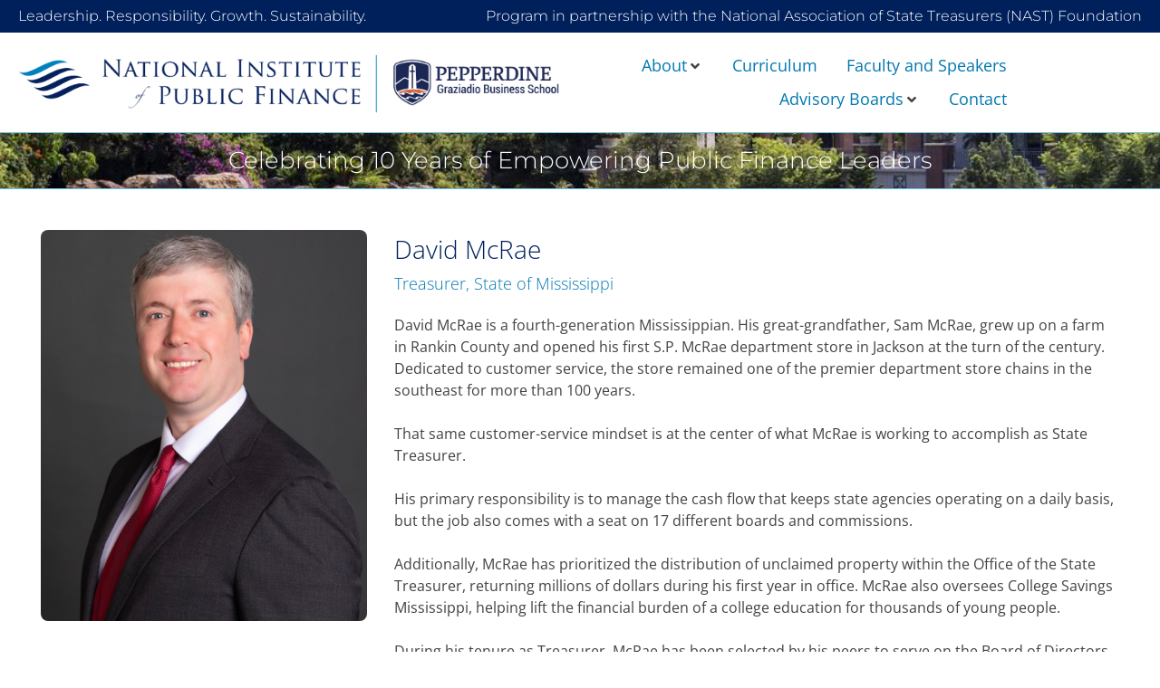

--- FILE ---
content_type: text/css; charset=UTF-8
request_url: https://nipf.org/wp-content/uploads/elementor/css/post-988.css?ver=1752033418
body_size: -105
content:
.elementor-kit-988{--e-global-color-primary:#00205C;--e-global-color-secondary:#003988;--e-global-color-text:#7A7A7A;--e-global-color-accent:#C25700;--e-global-color-355e8641:#6EC1E4;--e-global-color-58e9e09d:#54595F;--e-global-color-d5acbe0:#61CE70;--e-global-color-2bbed479:#4054B2;--e-global-color-5afd9049:#23A455;--e-global-color-547b4135:#000;--e-global-color-2f2f94c1:#FFF;--e-global-color-a89819b:#1A2859;--e-global-color-7fa579ea:#0078B0;--e-global-typography-primary-font-family:"Montserrat";--e-global-typography-primary-font-weight:300;--e-global-typography-secondary-font-family:"Montserrat";--e-global-typography-secondary-font-weight:300;--e-global-typography-text-font-family:"Montserrat";--e-global-typography-text-font-size:18px;--e-global-typography-text-font-weight:400;--e-global-typography-accent-font-family:"Roboto";--e-global-typography-accent-font-weight:500;}.elementor-kit-988 e-page-transition{background-color:#FFBC7D;}.elementor-section.elementor-section-boxed > .elementor-container{max-width:1140px;}.e-con{--container-max-width:1140px;}{}h1.entry-title{display:var(--page-title-display);}@media(max-width:1024px){.elementor-section.elementor-section-boxed > .elementor-container{max-width:1024px;}.e-con{--container-max-width:1024px;}}@media(max-width:767px){.elementor-section.elementor-section-boxed > .elementor-container{max-width:767px;}.e-con{--container-max-width:767px;}}

--- FILE ---
content_type: text/css; charset=UTF-8
request_url: https://nipf.org/wp-content/uploads/elementor/css/post-109.css?ver=1754167010
body_size: 1141
content:
.elementor-109 .elementor-element.elementor-element-4e4c54e .elementor-repeater-item-860a115.jet-parallax-section__layout .jet-parallax-section__image{background-size:auto;}.elementor-109 .elementor-element.elementor-element-5995a27 > .elementor-widget-wrap > .elementor-widget:not(.elementor-widget__width-auto):not(.elementor-widget__width-initial):not(:last-child):not(.elementor-absolute){margin-bottom:0px;}.elementor-widget-heading .elementor-heading-title{font-family:var( --e-global-typography-primary-font-family ), Sans-serif;font-weight:var( --e-global-typography-primary-font-weight );color:var( --e-global-color-primary );}.elementor-109 .elementor-element.elementor-element-72d7a92 > .elementor-widget-container{margin:0px 0px 0px 0px;padding:0px 0px 0px 0px;}.elementor-109 .elementor-element.elementor-element-72d7a92 .elementor-heading-title{font-family:"Montserrat", Sans-serif;font-size:16px;font-weight:300;color:#ffffff;}.elementor-109 .elementor-element.elementor-element-6470c2c > .elementor-widget-wrap > .elementor-widget:not(.elementor-widget__width-auto):not(.elementor-widget__width-initial):not(:last-child):not(.elementor-absolute){margin-bottom:0px;}.elementor-109 .elementor-element.elementor-element-7f1a263 > .elementor-widget-container{margin:0px 0px 0px 0px;padding:0px 0px 0px 0px;}.elementor-109 .elementor-element.elementor-element-7f1a263{text-align:right;}.elementor-109 .elementor-element.elementor-element-7f1a263 .elementor-heading-title{font-family:"Montserrat", Sans-serif;font-size:16px;font-weight:300;color:#ffffff;}.elementor-109 .elementor-element.elementor-element-4e4c54e:not(.elementor-motion-effects-element-type-background), .elementor-109 .elementor-element.elementor-element-4e4c54e > .elementor-motion-effects-container > .elementor-motion-effects-layer{background-color:#00205c;}.elementor-109 .elementor-element.elementor-element-4e4c54e{transition:background 0.3s, border 0.3s, border-radius 0.3s, box-shadow 0.3s;padding:0px 10px 0px 10px;}.elementor-109 .elementor-element.elementor-element-4e4c54e > .elementor-background-overlay{transition:background 0.3s, border-radius 0.3s, opacity 0.3s;}.elementor-109 .elementor-element.elementor-element-b8b799d > .elementor-container > .elementor-column > .elementor-widget-wrap{align-content:center;align-items:center;}.elementor-109 .elementor-element.elementor-element-b8b799d .elementor-repeater-item-25a4f63.jet-parallax-section__layout .jet-parallax-section__image{background-size:auto;}.elementor-widget-theme-site-logo .widget-image-caption{color:var( --e-global-color-text );font-family:var( --e-global-typography-text-font-family ), Sans-serif;font-size:var( --e-global-typography-text-font-size );font-weight:var( --e-global-typography-text-font-weight );}.elementor-109 .elementor-element.elementor-element-10c5131{text-align:left;}.elementor-109 .elementor-element.elementor-element-10c5131 img{max-width:600px;}.elementor-109 .elementor-element.elementor-element-1177ed1 .jet-mega-menu.jet-mega-menu--layout-horizontal .jet-mega-menu-item__link--top-level,
							.elementor-109 .elementor-element.elementor-element-1177ed1 .jet-mega-menu.jet-mega-menu--layout-vertical .jet-mega-menu-item__link--top-level{font-size:18px;}.elementor-109 .elementor-element.elementor-element-1177ed1{--jmm-top-items-hor-padding:16px;--jmm-top-items-hor-align:flex-end;}.elementor-109 .elementor-element.elementor-element-1177ed1 .jet-mega-menu.jet-mega-menu--layout-dropdown .jet-mega-menu-item__link--top-level{font-family:"Montserrat", Sans-serif;}.elementor-widget-button .elementor-button{background-color:var( --e-global-color-accent );font-family:var( --e-global-typography-accent-font-family ), Sans-serif;font-weight:var( --e-global-typography-accent-font-weight );}.elementor-109 .elementor-element.elementor-element-68f37f4 .elementor-button{background-color:var( --e-global-color-7fa579ea );font-family:"Open Sans", Sans-serif;font-size:18px;font-weight:500;}.elementor-109 .elementor-element.elementor-element-68f37f4 .elementor-button:hover, .elementor-109 .elementor-element.elementor-element-68f37f4 .elementor-button:focus{background-color:#0078B0DE;}.elementor-109 .elementor-element.elementor-element-68f37f4{width:var( --container-widget-width, 106.233% );max-width:106.233%;--container-widget-width:106.233%;--container-widget-flex-grow:0;}.elementor-109 .elementor-element.elementor-element-b8b799d{border-style:none;padding:8px 10px 8px 10px;}.elementor-109 .elementor-element.elementor-element-ee0b03a:not(.elementor-motion-effects-element-type-background), .elementor-109 .elementor-element.elementor-element-ee0b03a > .elementor-motion-effects-container > .elementor-motion-effects-layer{background-image:url("https://nipf.org/wp-content/uploads/2019/06/four-seasons-westlake-village-ca.jpg");background-position:center left;background-size:cover;}.elementor-109 .elementor-element.elementor-element-ee0b03a > .elementor-background-overlay{background-color:var( --e-global-color-primary );opacity:0.91;transition:background 0.3s, border-radius 0.3s, opacity 0.3s;}.elementor-109 .elementor-element.elementor-element-ee0b03a{border-style:solid;border-width:1px 0px 1px 0px;border-color:var( --e-global-color-355e8641 );transition:background 0.3s, border 0.3s, border-radius 0.3s, box-shadow 0.3s;padding:5px 25px 5px 25px;}.elementor-109 .elementor-element.elementor-element-813d264{text-align:center;}.elementor-109 .elementor-element.elementor-element-813d264 .elementor-heading-title{font-family:"Montserrat", Sans-serif;font-size:26px;font-weight:300;line-height:1.2em;color:var( --e-global-color-2f2f94c1 );}.elementor-109 .elementor-element.elementor-element-3940ec6 > .elementor-container > .elementor-column > .elementor-widget-wrap{align-content:center;align-items:center;}.elementor-109 .elementor-element.elementor-element-3940ec6 .elementor-repeater-item-25a4f63.jet-parallax-section__layout .jet-parallax-section__image{background-size:auto;}.elementor-109 .elementor-element.elementor-element-9cb977d{text-align:left;}.elementor-109 .elementor-element.elementor-element-3940ec6{border-style:solid;border-width:0px 0px 0px 0px;border-color:#00205c;padding:4px 10px 4px 10px;}.elementor-109 .elementor-element.elementor-element-ba70a3d:not(.elementor-motion-effects-element-type-background), .elementor-109 .elementor-element.elementor-element-ba70a3d > .elementor-motion-effects-container > .elementor-motion-effects-layer{background-image:url("https://nipf.org/wp-content/uploads/2019/06/four-seasons-westlake-village-ca.jpg");background-position:center left;background-size:cover;}.elementor-109 .elementor-element.elementor-element-ba70a3d > .elementor-background-overlay{background-color:var( --e-global-color-primary );opacity:0.91;transition:background 0.3s, border-radius 0.3s, opacity 0.3s;}.elementor-109 .elementor-element.elementor-element-ba70a3d{border-style:solid;border-width:1px 0px 1px 0px;border-color:var( --e-global-color-355e8641 );transition:background 0.3s, border 0.3s, border-radius 0.3s, box-shadow 0.3s;padding:5px 25px 5px 25px;}.elementor-109 .elementor-element.elementor-element-8988798{text-align:center;}.elementor-109 .elementor-element.elementor-element-8988798 .elementor-heading-title{font-family:"Open Sans", Sans-serif;font-size:26px;font-weight:300;line-height:1.2em;color:var( --e-global-color-2f2f94c1 );}.elementor-109 .elementor-element.elementor-element-3b7008d > .elementor-container > .elementor-column > .elementor-widget-wrap{align-content:center;align-items:center;}.elementor-109 .elementor-element.elementor-element-3b7008d .elementor-repeater-item-25a4f63.jet-parallax-section__layout .jet-parallax-section__image{background-size:auto;}.elementor-109 .elementor-element.elementor-element-7fc44b9 .elementor-button{background-color:var( --e-global-color-7fa579ea );}.elementor-109 .elementor-element.elementor-element-7fc44b9 .elementor-button:hover, .elementor-109 .elementor-element.elementor-element-7fc44b9 .elementor-button:focus{background-color:#0078B0DE;}.elementor-widget-nav-menu .elementor-nav-menu .elementor-item{font-family:var( --e-global-typography-primary-font-family ), Sans-serif;font-weight:var( --e-global-typography-primary-font-weight );}.elementor-widget-nav-menu .elementor-nav-menu--main .elementor-item{color:var( --e-global-color-text );fill:var( --e-global-color-text );}.elementor-widget-nav-menu .elementor-nav-menu--main .elementor-item:hover,
					.elementor-widget-nav-menu .elementor-nav-menu--main .elementor-item.elementor-item-active,
					.elementor-widget-nav-menu .elementor-nav-menu--main .elementor-item.highlighted,
					.elementor-widget-nav-menu .elementor-nav-menu--main .elementor-item:focus{color:var( --e-global-color-accent );fill:var( --e-global-color-accent );}.elementor-widget-nav-menu .elementor-nav-menu--main:not(.e--pointer-framed) .elementor-item:before,
					.elementor-widget-nav-menu .elementor-nav-menu--main:not(.e--pointer-framed) .elementor-item:after{background-color:var( --e-global-color-accent );}.elementor-widget-nav-menu .e--pointer-framed .elementor-item:before,
					.elementor-widget-nav-menu .e--pointer-framed .elementor-item:after{border-color:var( --e-global-color-accent );}.elementor-widget-nav-menu{--e-nav-menu-divider-color:var( --e-global-color-text );}.elementor-widget-nav-menu .elementor-nav-menu--dropdown .elementor-item, .elementor-widget-nav-menu .elementor-nav-menu--dropdown  .elementor-sub-item{font-family:var( --e-global-typography-accent-font-family ), Sans-serif;font-weight:var( --e-global-typography-accent-font-weight );}.elementor-109 .elementor-element.elementor-element-8f3c8be .elementor-menu-toggle{margin-left:auto;background-color:var( --e-global-color-primary );}.elementor-109 .elementor-element.elementor-element-8f3c8be .elementor-nav-menu--dropdown a, .elementor-109 .elementor-element.elementor-element-8f3c8be .elementor-menu-toggle{color:var( --e-global-color-primary );fill:var( --e-global-color-primary );}.elementor-109 .elementor-element.elementor-element-8f3c8be .elementor-nav-menu--dropdown a:hover,
					.elementor-109 .elementor-element.elementor-element-8f3c8be .elementor-nav-menu--dropdown a:focus,
					.elementor-109 .elementor-element.elementor-element-8f3c8be .elementor-nav-menu--dropdown a.elementor-item-active,
					.elementor-109 .elementor-element.elementor-element-8f3c8be .elementor-nav-menu--dropdown a.highlighted{background-color:#6EC1E4A1;}.elementor-109 .elementor-element.elementor-element-8f3c8be .elementor-nav-menu--dropdown .elementor-item, .elementor-109 .elementor-element.elementor-element-8f3c8be .elementor-nav-menu--dropdown  .elementor-sub-item{font-family:"Open Sans", Sans-serif;font-weight:400;}.elementor-109 .elementor-element.elementor-element-8f3c8be div.elementor-menu-toggle{color:var( --e-global-color-2f2f94c1 );}.elementor-109 .elementor-element.elementor-element-8f3c8be div.elementor-menu-toggle svg{fill:var( --e-global-color-2f2f94c1 );}.elementor-109 .elementor-element.elementor-element-3b7008d{border-style:solid;border-width:0px 0px 1px 0px;border-color:#00205c;padding:4px 10px 4px 10px;}.elementor-theme-builder-content-area{height:400px;}.elementor-location-header:before, .elementor-location-footer:before{content:"";display:table;clear:both;}@media(min-width:768px){.elementor-109 .elementor-element.elementor-element-5995a27{width:40.657%;}.elementor-109 .elementor-element.elementor-element-6470c2c{width:59.343%;}.elementor-109 .elementor-element.elementor-element-d644f43{width:43.633%;}.elementor-109 .elementor-element.elementor-element-8205c9a{width:45.796%;}.elementor-109 .elementor-element.elementor-element-9cd8dad{width:9.882%;}.elementor-109 .elementor-element.elementor-element-4f9e262{width:80.021%;}.elementor-109 .elementor-element.elementor-element-0812dbb{width:19.944%;}}@media(max-width:1024px){.elementor-widget-theme-site-logo .widget-image-caption{font-size:var( --e-global-typography-text-font-size );}}@media(max-width:767px){.elementor-widget-theme-site-logo .widget-image-caption{font-size:var( --e-global-typography-text-font-size );}.elementor-109 .elementor-element.elementor-element-8988798 .elementor-heading-title{font-size:22px;}.elementor-109 .elementor-element.elementor-element-4f9e262{width:50%;}.elementor-109 .elementor-element.elementor-element-0812dbb{width:50%;}.elementor-109 .elementor-element.elementor-element-8f3c8be .elementor-nav-menu--dropdown .elementor-item, .elementor-109 .elementor-element.elementor-element-8f3c8be .elementor-nav-menu--dropdown  .elementor-sub-item{font-size:18px;}.elementor-109 .elementor-element.elementor-element-8f3c8be .elementor-nav-menu--dropdown{border-radius:5px 5px 5px 5px;}.elementor-109 .elementor-element.elementor-element-8f3c8be .elementor-nav-menu--dropdown li:first-child a{border-top-left-radius:5px;border-top-right-radius:5px;}.elementor-109 .elementor-element.elementor-element-8f3c8be .elementor-nav-menu--dropdown li:last-child a{border-bottom-right-radius:5px;border-bottom-left-radius:5px;}.elementor-109 .elementor-element.elementor-element-8f3c8be .elementor-nav-menu--dropdown a{padding-top:16px;padding-bottom:16px;}.elementor-109 .elementor-element.elementor-element-8f3c8be{--nav-menu-icon-size:26px;}}

--- FILE ---
content_type: text/css; charset=UTF-8
request_url: https://nipf.org/wp-content/uploads/elementor/css/post-612.css?ver=1752033418
body_size: -138
content:
.elementor-612 .elementor-element.elementor-element-d83aa86 .elementor-repeater-item-c4677ca.jet-parallax-section__layout .jet-parallax-section__image{background-size:auto;}.elementor-612 .elementor-element.elementor-element-24a1aa7 > .elementor-widget-wrap > .elementor-widget:not(.elementor-widget__width-auto):not(.elementor-widget__width-initial):not(:last-child):not(.elementor-absolute){margin-bottom:5px;}.elementor-widget-heading .elementor-heading-title{font-family:var( --e-global-typography-primary-font-family ), Sans-serif;font-weight:var( --e-global-typography-primary-font-weight );color:var( --e-global-color-primary );}.elementor-612 .elementor-element.elementor-element-779dfed{text-align:center;}.elementor-612 .elementor-element.elementor-element-779dfed .elementor-heading-title{font-family:"Open Sans", Sans-serif;font-size:18px;font-weight:300;color:#FFFFFF;}.elementor-612 .elementor-element.elementor-element-56050fe{text-align:center;}.elementor-612 .elementor-element.elementor-element-56050fe .elementor-heading-title{font-family:"Open Sans", Sans-serif;font-size:18px;font-weight:300;color:#FFFFFF;}.elementor-612 .elementor-element.elementor-element-d83aa86:not(.elementor-motion-effects-element-type-background), .elementor-612 .elementor-element.elementor-element-d83aa86 > .elementor-motion-effects-container > .elementor-motion-effects-layer{background-color:#00205C;}.elementor-612 .elementor-element.elementor-element-d83aa86{transition:background 0.3s, border 0.3s, border-radius 0.3s, box-shadow 0.3s;padding:10px 30px 10px 30px;}.elementor-612 .elementor-element.elementor-element-d83aa86 > .elementor-background-overlay{transition:background 0.3s, border-radius 0.3s, opacity 0.3s;}.elementor-theme-builder-content-area{height:400px;}.elementor-location-header:before, .elementor-location-footer:before{content:"";display:table;clear:both;}

--- FILE ---
content_type: text/css; charset=UTF-8
request_url: https://nipf.org/wp-content/uploads/elementor/css/post-194.css?ver=1752033970
body_size: -37
content:
.elementor-194 .elementor-element.elementor-element-927b32a .elementor-repeater-item-1ff15b0.jet-parallax-section__layout .jet-parallax-section__image{background-size:auto;}.elementor-194 .elementor-element.elementor-element-10a5bf3 .jet-listing-dynamic-image{justify-content:flex-start;}.elementor-194 .elementor-element.elementor-element-10a5bf3 .jet-listing-dynamic-image__figure{align-items:flex-start;}.elementor-194 .elementor-element.elementor-element-10a5bf3 .jet-listing-dynamic-image a{display:flex;justify-content:flex-start;}.elementor-194 .elementor-element.elementor-element-10a5bf3 .jet-listing-dynamic-image img{border-radius:8px 8px 8px 8px;}.elementor-194 .elementor-element.elementor-element-10a5bf3 .jet-listing-dynamic-image__caption{text-align:left;}.elementor-194 .elementor-element.elementor-element-90e5825 .jet-listing-dynamic-field__content{font-family:"Open Sans", Sans-serif;font-size:14px;font-weight:300;text-align:left;}.elementor-194 .elementor-element.elementor-element-90e5825 .jet-listing-dynamic-field .jet-listing-dynamic-field__inline-wrap{width:auto;}.elementor-194 .elementor-element.elementor-element-90e5825 .jet-listing-dynamic-field .jet-listing-dynamic-field__content{width:auto;}.elementor-194 .elementor-element.elementor-element-90e5825 .jet-listing-dynamic-field{justify-content:flex-start;}.elementor-194 .elementor-element.elementor-element-90e5825 .jet-listing-dynamic-field__icon{color:#0078b0;}.elementor-194 .elementor-element.elementor-element-90e5825 .jet-listing-dynamic-field__icon :is(svg, path){fill:#0078b0;}.elementor-194 .elementor-element.elementor-element-e2bd275 .jet-listing-dynamic-field__content{color:#0078b0;font-family:"Open Sans", Sans-serif;font-size:14px;font-weight:300;text-align:left;}.elementor-194 .elementor-element.elementor-element-e2bd275 .jet-listing-dynamic-field .jet-listing-dynamic-field__inline-wrap{width:auto;}.elementor-194 .elementor-element.elementor-element-e2bd275 .jet-listing-dynamic-field .jet-listing-dynamic-field__content{width:auto;}.elementor-194 .elementor-element.elementor-element-e2bd275 .jet-listing-dynamic-field{justify-content:flex-start;}.elementor-194 .elementor-element.elementor-element-e2bd275 .jet-listing-dynamic-field__icon{color:#0078b0;}.elementor-194 .elementor-element.elementor-element-e2bd275 .jet-listing-dynamic-field__icon :is(svg, path){fill:#0078b0;}.elementor-194 .elementor-element.elementor-element-0316a2f .jet-listing-dynamic-field__content{color:#0078b0;font-family:"Open Sans", Sans-serif;font-size:14px;font-weight:300;text-align:left;}.elementor-194 .elementor-element.elementor-element-0316a2f .jet-listing-dynamic-field .jet-listing-dynamic-field__inline-wrap{width:auto;}.elementor-194 .elementor-element.elementor-element-0316a2f .jet-listing-dynamic-field .jet-listing-dynamic-field__content{width:auto;}.elementor-194 .elementor-element.elementor-element-0316a2f .jet-listing-dynamic-field{justify-content:flex-start;}.elementor-194 .elementor-element.elementor-element-0316a2f .jet-listing-dynamic-field__icon{color:#0078b0;}.elementor-194 .elementor-element.elementor-element-0316a2f .jet-listing-dynamic-field__icon :is(svg, path){fill:#0078b0;}.elementor-194 .elementor-element.elementor-element-06a0e47 .jet-listing-dynamic-field__content{color:#0078b0;font-family:"Open Sans", Sans-serif;font-size:14px;font-weight:300;text-align:left;}.elementor-194 .elementor-element.elementor-element-06a0e47 .jet-listing-dynamic-field .jet-listing-dynamic-field__inline-wrap{width:auto;}.elementor-194 .elementor-element.elementor-element-06a0e47 .jet-listing-dynamic-field .jet-listing-dynamic-field__content{width:auto;}.elementor-194 .elementor-element.elementor-element-06a0e47 .jet-listing-dynamic-field{justify-content:flex-start;}.elementor-194 .elementor-element.elementor-element-06a0e47 .jet-listing-dynamic-field__icon{color:#0078b0;}.elementor-194 .elementor-element.elementor-element-06a0e47 .jet-listing-dynamic-field__icon :is(svg, path){fill:#0078b0;}.elementor-194 .elementor-element.elementor-element-4549b34 > .elementor-widget-container{margin:0px 0px -16px 0px;}.elementor-194 .elementor-element.elementor-element-4549b34 .jet-listing-dynamic-field__content{color:#00205c;font-family:"Open Sans", Sans-serif;font-size:28px;font-weight:300;text-align:left;}.elementor-194 .elementor-element.elementor-element-4549b34 .jet-listing-dynamic-field .jet-listing-dynamic-field__inline-wrap{width:auto;}.elementor-194 .elementor-element.elementor-element-4549b34 .jet-listing-dynamic-field .jet-listing-dynamic-field__content{width:auto;}.elementor-194 .elementor-element.elementor-element-4549b34 .jet-listing-dynamic-field{justify-content:flex-start;}.elementor-194 .elementor-element.elementor-element-b403296 .jet-listing-dynamic-field__content{color:#0078b0;font-size:18px;font-weight:300;text-align:left;}.elementor-194 .elementor-element.elementor-element-b403296 .jet-listing-dynamic-field .jet-listing-dynamic-field__inline-wrap{width:auto;}.elementor-194 .elementor-element.elementor-element-b403296 .jet-listing-dynamic-field .jet-listing-dynamic-field__content{width:auto;}.elementor-194 .elementor-element.elementor-element-b403296 .jet-listing-dynamic-field{justify-content:flex-start;}.elementor-194 .elementor-element.elementor-element-2999484 .jet-listing-dynamic-field .jet-listing-dynamic-field__inline-wrap{width:auto;}.elementor-194 .elementor-element.elementor-element-2999484 .jet-listing-dynamic-field .jet-listing-dynamic-field__content{width:auto;}.elementor-194 .elementor-element.elementor-element-2999484 .jet-listing-dynamic-field{justify-content:flex-start;}.elementor-194 .elementor-element.elementor-element-2999484 .jet-listing-dynamic-field__content{text-align:left;}.elementor-194 .elementor-element.elementor-element-927b32a{padding:30px 30px 30px 30px;}@media(min-width:768px){.elementor-194 .elementor-element.elementor-element-cb12d66{width:32%;}.elementor-194 .elementor-element.elementor-element-0f3bcf1{width:67.666%;}}